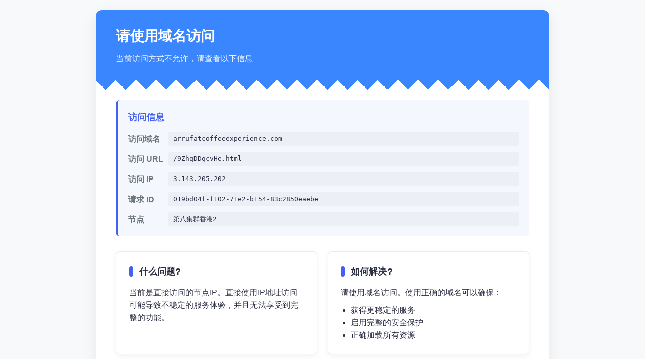

--- FILE ---
content_type: text/html; charset=utf-8
request_url: https://arrufatcoffeeexperience.com/9ZhqDDqcvHe.html
body_size: 7298
content:
<!DOCTYPE html>
<html lang="zh-CN">
<head>
    <meta charset="UTF-8">
    <meta name="viewport" content="width=device-width, initial-scale=1.0">
    <title>请使用域名访问</title>
    <style>
        :root {
            --primary-color: #4361ee;
            --notice-color: #3a86ff;
            --background-color: #f8f9fa;
            --card-color: #ffffff;
            --text-color: #2b2d42;
            --text-secondary: #6c757d;
            --border-radius: 12px;
        }

        * {
            margin: 0;
            padding: 0;
            box-sizing: border-box;
        }

        body {
            font-family: "PingFang SC", "Helvetica Neue", -apple-system, BlinkMacSystemFont, "Segoe UI", Roboto, Arial, sans-serif;
            background-color: var(--background-color);
            color: var(--text-color);
            line-height: 1.6;
            display: flex;
            justify-content: center;
            align-items: center;
            min-height: 100vh;
            padding: 20px;
        }

        .container {
            width: 100%;
            max-width: 900px;
            background-color: var(--card-color);
            border-radius: var(--border-radius);
            box-shadow: 0 10px 30px rgba(0, 0, 0, 0.08);
            overflow: hidden;
        }

        .header {
            background-color: var(--notice-color);
            color: white;
            padding: 30px 40px;
            position: relative;
        }

        .header h1 {
            font-size: 28px;
            font-weight: 600;
            margin-bottom: 10px;
        }

        .header p {
            opacity: 0.9;
            font-size: 16px;
        }

        .header::after {
            content: "";
            position: absolute;
            bottom: -20px;
            left: 0;
            right: 0;
            height: 20px;
            background: linear-gradient(135deg, var(--notice-color) 25%, transparent 25%) -20px 0,
            linear-gradient(225deg, var(--notice-color) 25%, transparent 25%) -20px 0,
            linear-gradient(315deg, var(--notice-color) 25%, transparent 25%),
            linear-gradient(45deg, var(--notice-color) 25%, transparent 25%);
            background-size: 40px 40px;
        }

        .content {
            padding: 40px;
        }

        .status-info {
            background-color: rgba(67, 97, 238, 0.05);
            border-left: 4px solid var(--primary-color);
            padding: 20px;
            border-radius: 8px;
            margin-bottom: 30px;
        }

        .status-info h2 {
            color: var(--primary-color);
            font-size: 18px;
            margin-bottom: 15px;
        }

        .status-item {
            display: flex;
            margin-bottom: 12px;
            align-items: center;
        }

        .status-item:last-child {
            margin-bottom: 0;
        }

        .info-label {
            font-weight: 600;
            width: 80px;
            color: var(--text-secondary);
        }

        .info-value {
            font-family: monospace;
            background-color: rgba(0, 0, 0, 0.03);
            padding: 4px 10px;
            border-radius: 4px;
            flex: 1;
            word-break: break-all;
        }

        .help-section {
            display: grid;
            grid-template-columns: repeat(auto-fit, minmax(300px, 1fr));
            gap: 20px;
            margin-bottom: 30px;
        }

        .help-card {
            background-color: var(--card-color);
            border-radius: 8px;
            padding: 25px;
            box-shadow: 0 4px 12px rgba(0, 0, 0, 0.05);
            border: 1px solid rgba(0, 0, 0, 0.08);
        }

        .help-card h2 {
            font-size: 18px;
            margin-bottom: 15px;
            color: var(--text-color);
            display: flex;
            align-items: center;
        }

        .help-card h2::before {
            content: "";
            display: inline-block;
            width: 8px;
            height: 20px;
            background-color: var(--primary-color);
            margin-right: 12px;
            border-radius: 4px;
        }

        .footer {
            text-align: center;
            padding: 20px 40px;
            color: var(--text-secondary);
            font-size: 14px;
            border-top: 1px solid rgba(0, 0, 0, 0.05);
        }

        @media (max-width: 768px) {
            .content {
                padding: 30px 20px;
            }

            .help-section {
                grid-template-columns: 1fr;
            }

            .header {
                padding: 25px 20px;
            }

            .header h1 {
                font-size: 24px;
            }

            .status-item {
                flex-direction: column;
                align-items: flex-start;
                margin-bottom: 16px;
            }

            .info-label {
                width: 100%;
                margin-bottom: 4px;
            }

            .info-value {
                width: 100%;
            }
        }
    </style>
</head>
<body>
<div class="container">
    <div class="header">
        <h1>请使用域名访问</h1>
        <p>当前访问方式不允许，请查看以下信息</p>
    </div>

    <div class="content">
        <div class="status-info">
            <h2>访问信息</h2>
            <div class="status-item">
                <span class="info-label">访问域名</span>
                <span class="info-value">arrufatcoffeeexperience.com</span>
            </div>
            <div class="status-item">
                <span class="info-label">访问 URL</span>
                <span class="info-value">/9ZhqDDqcvHe.html</span>
            </div>
            <div class="status-item">
                <span class="info-label">访问 IP</span>
                <span class="info-value">3.143.205.202</span>
            </div>
            <div class="status-item">
                <span class="info-label">请求 ID</span>
                <span class="info-value">019bd04f-f102-71e2-b154-83c2850eaebe</span>
            </div>
            <div class="status-item">
                <span class="info-label">节点</span>
                <span class="info-value">第八集群香港2</span>
            </div>
        </div>

        <div class="help-section">
            <div class="help-card">
                <h2>什么问题?</h2>
                <p>当前是直接访问的节点IP。直接使用IP地址访问可能导致不稳定的服务体验，并且无法享受到完整的功能。</p>
            </div>

            <div class="help-card">
                <h2>如何解决?</h2>
                <p>请使用域名访问。使用正确的域名可以确保：</p>
                <ul style="margin-top: 10px; margin-left: 20px;">
                    <li>获得更稳定的服务</li>
                    <li>启用完整的安全保护</li>
                    <li>正确加载所有资源</li>
                </ul>
            </div>
        </div>
    </div>

    <div class="footer">
        <p>业内独家顶级智能CDN系统，无视CC，无视穿墙攻击</p>
    </div>
</div>

<script>
    document.getElementById('currentYear').textContent = new Date().getFullYear();
</script>
</body>
</html>
